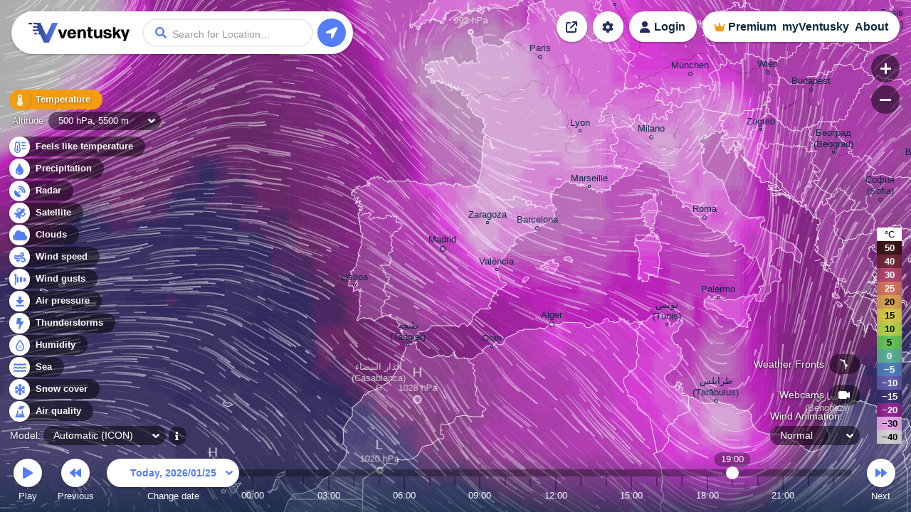

--- FILE ---
content_type: text/html; charset=UTF-8
request_url: https://www.ventusky.com/?p=40.1;-2.9;4&l=temperature-500hpa&w=0DADtpv2A
body_size: 2475
content:
<!doctype html>
<html lang="en">
<head>
    <meta charset="utf-8">
    <meta name="viewport" content="width=device-width, initial-scale=1.0, maximum-scale=1.0, user-scalable=no">
	<link rel="dns-prefetch" href="https://static.ventusky.com">
	<link rel="dns-prefetch" href="https://data.ventusky.com">
	<link rel="dns-prefetch" href="https://api.ventusky.com">
	<link rel="dns-prefetch" href="https://webcams.ventusky.com">
    <link rel="dns-prefetch" href="https://map.ventusky.com">
        
    <link rel=stylesheet href="https://static.ventusky.com/media/style.css?1766149020">


    <title>Temperature - 500 hPa, 5500 m | Ventusky</title>

    
    <meta name="keywords" content="weather, forecast, maps, wind, temperature, precipitation, rain, cloud, pressure, CAPE">
    <meta name="application-name" content="Ventusky">        
    <meta name="mobile-web-app-capable" content="yes">    
    <meta name="theme-color" content="#222e63">
    <meta name="apple-itunes-app" content="app-id=1280984498">
    <link rel="manifest" href="https://www.ventusky.com/manifest.json">

    <meta name="description" content="The temperature is displayed for . The calculations take into account the terrain (elevation), but with lower resolution than in reality. Therefore, the models cannot differentiate, for instance, the temperature on a mountain peak or on a city square scorched by the sun. The general rule is that the centres of large cities are 1 °C to 3 °C warmer than the surrounding area or natural landscapes. Significant temperature differences over a small area are primarily caused in the winter by an inversion. A short yet noticeable cooling can also occur after a local summer storm." />
<meta property="og:title" content="Ventusky - Live Weather Forecast & Radar Maps"/>
<meta property="twitter:title" content="Ventusky - Live Weather Forecast & Radar Maps"/>
<meta property="og:description" content="See the weather like never before – live weather maps powered by the most accurate models."/>
<meta property="twitter:description" content="See the weather like never before – live weather maps powered by the most accurate models."/>
<meta property="og:image" content="https://static.ventusky.com/images_v2/ventusky-share.jpg"/>
<meta property="twitter:image" content="https://static.ventusky.com/images_v2/ventusky-share.jpg"/>
   
        		       
    <meta name="twitter:card" content="summary_large_image">
    <meta name="twitter:site" content="@Ventuskycom">
   	 
    <link rel="canonical" href="https://www.ventusky.com/">	<link rel="shortcut icon" href="https://static.ventusky.com/images_v2/favicon.ico">
    <link rel="apple-touch-icon" href="https://static.ventusky.com/images_v2/apple-touch-icon-152x152.png">  

    <!-- usa -->

</head>
<body>
    <form id="header">
        <h1><a href="https://www.ventusky.com/">Ventusky</a></h1>
        <label>
            <input name="q">
        </label>
        <ul>
            <li class="progress"></li>
        </ul>
    </form>
	<menu>
		<li>
			<a href="https://my.ventusky.com/login/?map" id="menu-login" class="button">Login</a>
		</li>
        <li>
			<a href="https://my.ventusky.com/premium/" id="menu-premium" class="button">Premium</a>
		</li>
		<li>
			<a href="https://my.ventusky.com/" id="menu-my" class="button">myVentusky</a>
		</li>
		<li>
			<a href="https://my.ventusky.com/about/" id="menu-about" class="button">About</a>
        </li>
    </menu>

    <div id="no-js">
     <ul>
        <li>Temperature</li>
	    <li>Feels like temperature</li>
        <li>Precipitation</li>
	    <li>Radar</li>
	    <li>Satellite</li>
        <li>Wind speed</li>
        <li>Wind gusts</li>
        <li>Clouds</li>
        <li>Air pressure</li>
        <li>CAPE</li>
        <li>Snow cover</li>
        <li>Humidity</li>
	    <li>Sea</li>
	    <li>Air quality</li>
     </ul>
     
     Wind Animation <br>
     ECMWF, GFS, ICON, GEM
	 
	 
	</div>
	
	<div id="news" data-news="news-39" style="width: 280px;">
      <a href="https://my.ventusky.com/guide/news/ventusky-now-offers-the-ecmwf-model-in-high-resolution-with-hourly-forecast-steps-60/">
	    <strong>New: ECMWF model in high resolution with hourly forecast steps</strong>
	    <img src="https://static.ventusky.com/images/promo/ecmwf-hres2.png" alt="ECMWF">        
      </a>
    </div>


    <script>
var MapOptions = {
  "root": "https://www.ventusky.com/",
  "lang": "en",
  "lat": 39.9587,
  "lon": -82.9987,
  "zoom": 5,
  "model": "auto",
  "layer": "temperature-500hpa",
  "now":               Date.UTC(2026, 0, 25, 18, 35),
  "camTilesUpdated": 1767970032,

  "icon-deTimelineStart": Date.UTC(2024, 0, 1, 0),
"icon-deTimelineEnd": Date.UTC(2026, 0, 27, 15),
"icon-deUpdated": Date.UTC(2026, 0, 25, 15, 0),
"icon-deAccumulationStart": Date.UTC(2026, 0, 25, 15),

"icon-waterTimelineStart": Date.UTC(2017, 6, 1, 0),
"icon-waterTimelineEnd": Date.UTC(2024, 4, 30, 0),
"icon-waterUpdated": Date.UTC(2024, 4, 30, 0, 0),

"icon-eu-waterTimelineStart": Date.UTC(2020, 1, 17, 0),
"icon-eu-waterTimelineEnd": Date.UTC(2026, 0, 28, 18),
"icon-eu-waterUpdated": Date.UTC(2026, 0, 25, 12, 0),

"gfsTimelineStart": Date.UTC(2018, 0, 1, 0),
"gfsTimelineEnd": Date.UTC(2026, 1, 8, 12),
"gfsUpdated": Date.UTC(2026, 0, 25, 12, 0),
"gfsAccumulationStart": Date.UTC(2026, 0, 25, 15),

"gemTimelineStart": Date.UTC(2025, 0, 1, 0),
"gemTimelineEnd": Date.UTC(2026, 1, 4, 0),
"gemUpdated": Date.UTC(2026, 0, 25, 12, 0),
"gemAccumulationStart": Date.UTC(2026, 0, 25, 15),

"hrrrTimelineStart": Date.UTC(2021, 0, 1, 0),
"hrrrTimelineEnd": Date.UTC(2026, 0, 27, 8),
"hrrrUpdated": Date.UTC(2026, 0, 25, 16, 0),
"hrrrAccumulationStart": Date.UTC(2026, 0, 25, 16),

"nbmTimelineStart": Date.UTC(2025, 0, 1, 0),
"nbmTimelineEnd": Date.UTC(2026, 0, 27, 4),
"nbmUpdated": Date.UTC(2026, 0, 25, 17, 0),
"nbmAccumulationStart": Date.UTC(2026, 0, 25, 17),

"euradTimelineStart": Date.UTC(2019, 0, 1, 0),
"euradTimelineEnd": Date.UTC(2026, 0, 25, 19),
"euradUpdated": Date.UTC(2026, 0, 25, 20, 0),

"eurad_hresTimelineStart": Date.UTC(2023, 7, 27, 0),
"eurad_hresTimelineEnd": Date.UTC(2026, 0, 25, 18),
"eurad_hresUpdated": Date.UTC(2026, 0, 25, 20, 0),

"usradTimelineStart": Date.UTC(2019, 0, 1, 0),
"usradTimelineEnd": Date.UTC(2026, 0, 25, 19),
"usradUpdated": Date.UTC(2026, 0, 25, 20, 0),

"earadTimelineStart": Date.UTC(2024, 4, 5, 0),
"earadTimelineEnd": Date.UTC(2026, 0, 25, 19),
"earadUpdated": Date.UTC(2026, 0, 25, 20, 0),

"woradTimelineStart": Date.UTC(2019, 0, 1, 0),
"woradTimelineEnd": Date.UTC(2026, 0, 25, 18),
"woradUpdated": Date.UTC(2026, 0, 25, 20, 0),

"worad_hresTimelineStart": Date.UTC(2025, 7, 23, 0),
"worad_hresTimelineEnd": Date.UTC(2026, 0, 25, 20),
"worad_hresUpdated": Date.UTC(2026, 0, 25, 20, 0),

"silamTimelineStart": Date.UTC(2020, 1, 15, 0),
"silamTimelineEnd": Date.UTC(2026, 0, 30, 0),
"silamUpdated": Date.UTC(2026, 0, 25, 0, 0),

"silam-euTimelineStart": Date.UTC(2020, 1, 15, 0),
"silam-euTimelineEnd": Date.UTC(2026, 0, 30, 0),
"silam-euUpdated": Date.UTC(2026, 0, 25, 3, 0),

"goesTimelineStart": Date.UTC(2022, 0, 1, 0),
"goesTimelineEnd": Date.UTC(2026, 0, 25, 18),
"goesUpdated": Date.UTC(2026, 0, 25, 18, 30),

"rtofsTimelineStart": Date.UTC(2021, 5, 28, 0),
"rtofsTimelineEnd": Date.UTC(2026, 1, 2, 0),
"rtofsUpdated": Date.UTC(2026, 0, 25, 0, 0),

"ovationTimelineStart": Date.UTC(2021, 3, 1, 0),
"ovationTimelineEnd": Date.UTC(2026, 0, 25, 18),
"ovationUpdated": Date.UTC(2026, 0, 25, 18, 0),

"aromeTimelineStart": Date.UTC(2024, 0, 1, 0),
"aromeTimelineEnd": Date.UTC(2026, 0, 27, 0),
"aromeUpdated": Date.UTC(2026, 0, 25, 0, 0),
"aromeAccumulationStart": Date.UTC(2026, 0, 25, 0),

"ukmoTimelineStart": Date.UTC(2022, 4, 24, 0),
"ukmoTimelineEnd": Date.UTC(2026, 0, 26, 12),
"ukmoUpdated": Date.UTC(2026, 0, 25, 12, 0),

"ukmo-ukTimelineStart": Date.UTC(2023, 2, 1, 0),
"ukmo-ukUpdated": Date.UTC(2026, 0, 25, 10, 0),
"ukmo-uk3hStart": Date.UTC(2026, 0, 27, 15),
"ukmo-ukTimelineEnd": Date.UTC(2026, 0, 30, 3),
"ukmo-ukAccumulationStart": Date.UTC(2026, 0, 25, 10),

"iconTimelineStart": Date.UTC(2018, 0, 1, 0),
"iconUpdated": Date.UTC(2026, 0, 25, 12, 0),
"icon3hStart": Date.UTC(2026, 0, 28, 18),
"iconTimelineEnd": Date.UTC(2026, 1, 2, 0),
"iconAccumulationStart": Date.UTC(2026, 0, 25, 12),

"icon-euTimelineStart": Date.UTC(2018, 10, 0, 0),
"icon-euUpdated": Date.UTC(2026, 0, 25, 15, 0),
"icon-eu3hStart": Date.UTC(2026, 0, 28, 18),
"icon-euTimelineEnd": Date.UTC(2026, 0, 30, 12),
"icon-euAccumulationStart": Date.UTC(2026, 0, 25, 15),

"mepsTimelineStart": Date.UTC(2023, 3, 8, 0),
"mepsTimelineEnd": Date.UTC(2026, 0, 28, 6),
"mepsUpdated": Date.UTC(2026, 0, 25, 12, 0),
"mepsAccumulationStart": Date.UTC(2026, 0, 25, 12),

"wavewatch-noTimelineStart": Date.UTC(2023, 4, 15, 0),
"wavewatch-noTimelineEnd": Date.UTC(2026, 0, 28, 6),
"wavewatch-noUpdated": Date.UTC(2026, 0, 25, 6, 0),

"stofsTimelineStart": Date.UTC(2016, 4, 1, 12),
"stofsTimelineEnd": Date.UTC(2026, 1, 1, 12),
"stofsUpdated": Date.UTC(2026, 0, 24, 19, 0),

"smocTimelineStart": Date.UTC(2016, 4, 1, 12),
"smocTimelineEnd": Date.UTC(2026, 1, 1, 23),
"smocUpdated": Date.UTC(2026, 0, 25, 0, 0),

"mfwamTimelineStart": Date.UTC(2024, 3, 14, 0),
"mfwamTimelineEnd": Date.UTC(2026, 1, 4, 0),
"mfwamUpdated": Date.UTC(2026, 0, 25, 3, 0),

"ecmwf-mresTimelineStart": Date.UTC(2024, 3, 21, 0),
"ecmwf-mresUpdated": Date.UTC(2026, 0, 25, 6, 0),
"ecmwf-mres6hStart": Date.UTC(2026, 0, 31, 0),
"ecmwf-mresTimelineEnd": Date.UTC(2026, 1, 8, 12),
"ecmwf-mresAccumulationStart": Date.UTC(2026, 0, 25, 6),

"ecmwf-hresTimelineStart": Date.UTC(2025, 11, 5, 0),
"ecmwf-hresUpdated": Date.UTC(2026, 0, 25, 6, 0),
"ecmwf-hres3hStart": Date.UTC(2026, 0, 29, 0),
"ecmwf-hres6hStart": Date.UTC(2026, 0, 31, 3),
"ecmwf-hresTimelineEnd": Date.UTC(2026, 1, 8, 12),
"ecmwf-hresAccumulationStart": Date.UTC(2026, 0, 25, 6),

"aladinTimelineStart": Date.UTC(2024, 5, 23, 0),
"aladinTimelineEnd": Date.UTC(2026, 0, 28, 12),
"aladinUpdated": Date.UTC(2026, 0, 25, 12, 0),
"aladinAccumulationStart": Date.UTC(2026, 0, 25, 12),

"kma_umTimelineStart": Date.UTC(2024, 9, 19, 0),
"kma_umUpdated": Date.UTC(2026, 0, 25, 12, 0),
"kma_um6hStart": Date.UTC(2026, 0, 29, 0),
"kma_umTimelineEnd": Date.UTC(2026, 1, 6, 12),
"kma_umAccumulationStart": Date.UTC(2026, 0, 25, 12),

"harmonie_euTimelineStart": Date.UTC(2025, 1, 9, 0),
"harmonie_euTimelineEnd": Date.UTC(2026, 0, 28, 2),
"harmonie_euUpdated": Date.UTC(2026, 0, 25, 14, 0),
"harmonie_euAccumulationStart": Date.UTC(2026, 0, 25, 14),

"harmonie_carTimelineStart": Date.UTC(2025, 1, 9, 0),
"harmonie_carTimelineEnd": Date.UTC(2026, 0, 28, 3),
"harmonie_carUpdated": Date.UTC(2026, 0, 25, 15, 0),
"harmonie_carAccumulationStart": Date.UTC(2026, 0, 25, 15),

"nam_usTimelineStart": Date.UTC(2025, 1, 15, 0),
"nam_usTimelineEnd": Date.UTC(2026, 0, 28, 0),
"nam_usUpdated": Date.UTC(2026, 0, 25, 12, 0),
"nam_usAccumulationStart": Date.UTC(2026, 0, 25, 12),

"nam_hawaiTimelineStart": Date.UTC(2025, 1, 15, 0),
"nam_hawaiTimelineEnd": Date.UTC(2026, 0, 28, 0),
"nam_hawaiUpdated": Date.UTC(2026, 0, 25, 12, 0),
"nam_hawaiAccumulationStart": Date.UTC(2026, 0, 25, 12),

"camsTimelineStart": Date.UTC(2025, 4, 15, 0),
"camsTimelineEnd": Date.UTC(2026, 0, 29, 11),
"camsUpdated": Date.UTC(2026, 0, 24, 12, 0),

"icon-chTimelineStart": Date.UTC(2025, 5, 25, 0),
"icon-chTimelineEnd": Date.UTC(2026, 0, 30, 12),
"icon-chUpdated": Date.UTC(2026, 0, 25, 12, 0),

  
  "ukmo-ukUpdated": Date.UTC(2026, 0, 25, 16, 0), //overrides non-radar version
 
  "ecmwfTimelineStart": Date.UTC(1979, 5, 1, 0),
  "ecmwfTimelineEnd":   Date.UTC(2020, 9, 31, 21),
  "ecmwfUpdated":       Date.UTC(2021, 0, 29, 0, 0),    
               
  "hurricanesUpdated":  Date.UTC(2026, 0, 25, 18, 23)
};
    </script>

    <script src="https://static.ventusky.com/media/script-en.js?1766149020"></script>
    

     
 
</body>
</html>

--- FILE ---
content_type: application/javascript
request_url: https://static.ventusky.com/tiles/v2.2/cities/4/9/5.js
body_size: 207
content:
[{ "x": 147, "y": 511, "name": "\u0130stanbul", "url": "istanbul", "population": 15840900 },{ "x": 344, "y": 1, "name": "\u041c\u043e\u0441\u043a\u0432\u0430", "ascii": "Moscow", "url": "moscow", "population": 12700000 },{ "x": 182, "y": 202, "name": "\u041a\u0438\u0457\u0432", "ascii": "Kyiv", "url": "kyiv", "population": 2952301 },{ "x": 115, "y": 74, "name": "\u041c\u0456\u043d\u0441\u043a", "ascii": "Minsk", "url": "minsk", "population": 1996553 },{ "x": 81, "y": 404, "name": "Bucure\u0219ti", "url": "bucureti", "population": 1883425 },{ "x": 312, "y": 218, "name": "\u0425\u0430\u0440\u043a\u0456\u0432", "ascii": "Kharkiv", "url": "kharkiv", "population": 1447652 },{ "x": 314, "y": 502, "name": "Samsun", "url": "samsun", "population": 1295927 },{ "x": 18, "y": 459, "name": "\u0421\u043e\u0444\u0438\u044f", "ascii": "Sofia", "url": "sofia", "population": 1286383 },{ "x": 507, "y": 490, "name": "\u10d7\u10d1\u10d8\u10da\u10d8\u10e1\u10d8", "ascii": "Tbilisi", "url": "tbilisi", "population": 1210748 },{ "x": 391, "y": 313, "name": "\u0420\u043e\u0441\u0442\u043e\u0432-\u043d\u0430-\u0414\u043e\u043d\u0443", "ascii": "Rostov-na-Donu", "url": "rostov-na-donu", "population": 1134694 },{ "x": 380, "y": 158, "name": "\u0412\u043e\u0440\u043e\u043d\u0435\u0436", "ascii": "Voronezh", "url": "voronezh", "population": 1050602 },{ "x": 187, "y": 338, "name": "\u041e\u0434\u0435\u0441\u0430", "ascii": "Odesa", "url": "odesa", "population": 1008852 },{ "x": 498, "y": 265, "name": "\u0412\u043e\u043b\u0433\u043e\u0433\u0440\u0430\u0434", "ascii": "Volgograd", "url": "volgograd", "population": 1004763 },{ "x": 391, "y": 511, "name": "Trabzon", "url": "trabzon", "population": 1000001 },{ "x": 34, "y": 223, "name": "\u041b\u044c\u0432\u0456\u0432", "ascii": "Lviv", "url": "lviv", "population": 1000001 },{ "x": 250, "y": 399, "name": "\u0421\u0435\u0432\u0430\u0441\u0442\u043e\u043f\u043e\u043b\u044c", "ascii": "Sevastopol", "url": "sevastopol", "population": 1000001 },{ "x": 193, "y": 130, "name": "\u0413\u043e\u043c\u0435\u043b\u044c", "ascii": "Homie\u013a", "url": "homiel", "population": 1000001 },{ "x": 374, "y": 385, "name": "\u041a\u0440\u0430\u0441\u043d\u043e\u0434\u0430\u0440", "ascii": "Krasnodar", "url": "krasnodar", "population": 1000001 }]

--- FILE ---
content_type: application/javascript
request_url: https://static.ventusky.com/tiles/v2.2/cities/4/8/5.js
body_size: 39
content:
[{ "x": 304, "y": 126, "name": "Berlin", "url": "berlin", "population": 3769962 },{ "x": 284, "y": 484, "name": "Roma", "url": "roma", "population": 2864731 },{ "x": 53, "y": 258, "name": "Paris", "url": "paris", "population": 2187526 },{ "x": 372, "y": 280, "name": "Wien", "url": "wien", "population": 1920949 },{ "x": 227, "y": 87, "name": "Hamburg", "url": "hamburg", "population": 1812709 },{ "x": 478, "y": 137, "name": "Warszawa", "url": "warszawa", "population": 1792718 },{ "x": 433, "y": 304, "name": "Budapest", "url": "budapest", "population": 1723836 },{ "x": 49, "y": 499, "name": "Barcelona", "url": "barcelona", "population": 1636193 },{ "x": 263, "y": 282, "name": "M\u00fcnchen", "url": "munchen", "population": 1484226 },{ "x": 209, "y": 371, "name": "Milano", "url": "milano", "population": 1350000 },{ "x": 328, "y": 215, "name": "Praha", "url": "praha", "population": 1275406 },{ "x": 465, "y": 392, "name": "\u0411\u0435\u043e\u0433\u0440\u0430\u0434", "ascii": "Beograd", "url": "beograd", "population": 1166763 },{ "x": 158, "y": 184, "name": "K\u00f6ln", "url": "koln", "population": 1069200 },{ "x": 363, "y": 360, "name": "Zagreb", "url": "zagreb", "population": 1000001 },{ "x": 109, "y": 362, "name": "Lyon", "url": "lyon", "population": 1000001 },{ "x": 453, "y": 216, "name": "Krak\u00f3w", "url": "krakow", "population": 1000001 },{ "x": 286, "y": 3, "name": "K\u00f8benhavn", "url": "kobenhavn", "population": 1000001 },{ "x": 122, "y": 440, "name": "Marseille", "url": "marseille", "population": 1000001 }]

--- FILE ---
content_type: image/svg+xml
request_url: https://static.ventusky.com/images_v2/icons/blue-search.svg
body_size: -152
content:
<svg xmlns="http://www.w3.org/2000/svg" width="15.999" height="16.002" viewBox="0 0 15.999 16.002"><path d="M15.781-.166,12.666-3.281a.749.749,0,0,0-.531-.219h-.509A6.468,6.468,0,0,0,13-7.5,6.5,6.5,0,0,0,6.5-14,6.5,6.5,0,0,0,0-7.5,6.5,6.5,0,0,0,6.5-1a6.468,6.468,0,0,0,4-1.375v.509a.749.749,0,0,0,.219.531l3.116,3.116a.747.747,0,0,0,1.059,0L15.778.9A.754.754,0,0,0,15.781-.166ZM6.5-3.5a4,4,0,0,1-4-4,4,4,0,0,1,4-4,4,4,0,0,1,4,4A4,4,0,0,1,6.5-3.5Z" transform="translate(0 14)" fill="#557df5"/></svg>

--- FILE ---
content_type: image/svg+xml
request_url: https://static.ventusky.com/images_v2/icons/blue-snow.svg
body_size: 223
content:
<svg xmlns="http://www.w3.org/2000/svg" width="14.001" height="16" viewBox="0 0 14.001 16"><path d="M13.759-3.212,12.7-3.822l.813-.219a.483.483,0,0,0,.341-.591L13.731-5.1a.483.483,0,0,0-.591-.341l-2.212.594L8.931-6l1.994-1.153,2.213.594a.483.483,0,0,0,.591-.341l.125-.466a.483.483,0,0,0-.341-.591L12.7-8.175l1.056-.609a.485.485,0,0,0,.178-.659l-.484-.837a.485.485,0,0,0-.659-.178l-1.056.609.219-.813a.483.483,0,0,0-.341-.591l-.466-.125a.483.483,0,0,0-.591.341L9.962-8.825,8-7.694v-2.422l1.678-1.678a.5.5,0,0,0,0-.706l-.353-.353a.5.5,0,0,0-.706,0L8-12.237V-13.5a.5.5,0,0,0-.5-.5h-1a.5.5,0,0,0-.5.5v1.263l-.616-.616a.5.5,0,0,0-.706,0l-.356.353a.5.5,0,0,0,0,.706L6-10.116v2.422L4.038-8.825l-.594-2.212a.483.483,0,0,0-.591-.341l-.466.125a.483.483,0,0,0-.341.591l.219.813-1.056-.609a.482.482,0,0,0-.659.178l-.484.834a.482.482,0,0,0,.178.659L1.3-8.178l-.812.219a.485.485,0,0,0-.344.594L.269-6.9a.483.483,0,0,0,.591.341l2.212-.594L5.066-6,3.072-4.847.859-5.441A.483.483,0,0,0,.269-5.1l-.125.466a.483.483,0,0,0,.341.591l.813.219L.241-3.212a.485.485,0,0,0-.178.659l.484.837a.485.485,0,0,0,.659.178l1.056-.609-.219.813a.483.483,0,0,0,.341.591l.466.125a.483.483,0,0,0,.591-.341l.594-2.212L6-4.3v2.422L4.319-.2a.5.5,0,0,0,0,.706l.353.353a.5.5,0,0,0,.706,0L5.994.241V1.5a.5.5,0,0,0,.5.5h1a.5.5,0,0,0,.5-.5V.237l.616.616a.5.5,0,0,0,.706,0L9.669.5a.5.5,0,0,0,0-.706L8-1.884V-4.306L9.962-3.175l.594,2.212a.483.483,0,0,0,.591.341l.466-.125a.483.483,0,0,0,.341-.591l-.219-.812,1.056.609a.482.482,0,0,0,.659-.178l.484-.837A.477.477,0,0,0,13.759-3.212Z" transform="translate(0.001 14)" fill="#557df5"/></svg>

--- FILE ---
content_type: application/javascript
request_url: https://static.ventusky.com/tiles/v2.2/cities/4/7/6.js
body_size: -215
content:
[{ "x": 338, "y": 211, "name": "\u0627\u0644\u062f\u0627\u0631 \u0627\u0644\u0628\u064a\u0636\u0627\u0621", "ascii": "Casablanca", "url": "casablanca", "population": 3359818 },{ "x": 427, "y": 16, "name": "Madrid", "url": "madrid", "population": 3280782 },{ "x": 503, "y": 45, "name": "Val\u00e8ncia", "url": "valencia;39.47;-0.38", "population": 1000001 },{ "x": 304, "y": 67, "name": "Lisboa", "url": "lisboa", "population": 1000001 },{ "x": 379, "y": 151, "name": "\u0637\u0646\u062c\u0629", "ascii": "Tangier", "url": "tangier", "population": 1000001 },{ "x": 497, "y": 153, "name": "Oran", "url": "oran", "population": 1000001 }]

--- FILE ---
content_type: application/javascript
request_url: https://static.ventusky.com/tiles/v2.2/cities/4/8/6.js
body_size: -221
content:
[{ "x": 69, "y": 122, "name": "Alger", "url": "alger", "population": 3415811 },{ "x": 299, "y": 230, "name": "\u0637\u0631\u0627\u0628\u0644\u0633", "ascii": "\u1e6car\u0101bulus", "url": "arabulus", "population": 2127000 },{ "x": 231, "y": 122, "name": "\u062a\u0648\u0646\u0633", "ascii": "Tunis", "url": "tunis", "population": 1000001 },{ "x": 456, "y": 251, "name": "\u0628\u0646\u063a\u0627\u0632\u064a", "ascii": "Benghazi", "url": "benghazi", "population": 1000001 },{ "x": 303, "y": 84, "name": "Palermo", "url": "palermo", "population": 1000001 }]

--- FILE ---
content_type: application/javascript
request_url: https://static.ventusky.com/tiles/v2.2/cities/4/7/5.js
body_size: -75
content:
[{ "x": 509, "y": 164, "name": "London", "url": "london", "population": 8908083 },{ "x": 475, "y": 32, "name": "Newcastle \nupon Tyne", "url": "newcastle-upon-tyne", "population": 1000001 },{ "x": 369, "y": 95, "name": "Dublin", "url": "dublin", "population": 1000001 },{ "x": 491, "y": 491, "name": "Zaragoza", "url": "zaragoza", "population": 1000001 }]

--- FILE ---
content_type: application/javascript
request_url: https://static.ventusky.com/tiles/v2.2/cities/4/9/6.js
body_size: 130
content:
[{ "x": 198, "y": 306, "name": "\u0627\u0644\u0642\u0627\u0647\u0631\u0629", "ascii": "Cairo", "url": "cairo", "population": 9120350 },{ "x": 498, "y": 219, "name": "\u0628\u063a\u062f\u0627\u062f", "ascii": "Baghdad", "url": "baghdad", "population": 7216040 },{ "x": 235, "y": 31, "name": "Ankara", "url": "ankara", "population": 5747325 },{ "x": 105, "y": 75, "name": "\u0130zmir", "url": "izmir", "population": 4223545 },{ "x": 305, "y": 256, "name": "\u0639\u0645\u0627\u0646", "ascii": "Amman", "url": "amman", "population": 4000000 },{ "x": 27, "y": 88, "name": "\u0391\u03b8\u03ae\u03bd\u03b1", "ascii": "Athens", "url": "athens", "population": 3090508 },{ "x": 186, "y": 119, "name": "Antalya", "url": "antalya", "population": 2548308 },{ "x": 333, "y": 139, "name": "\u062d\u0644\u0628", "ascii": "Aleppo", "url": "aleppo", "population": 2301000 },{ "x": 489, "y": 139, "name": "\u06be\u06d5\u0648\u0644\u06ce\u0631", "ascii": "Erbil", "url": "erbil", "population": 2250000 },{ "x": 403, "y": 90, "name": "Diyarbak\u0131r", "url": "diyarbakir", "population": 1804880 },{ "x": 295, "y": 66, "name": "Kayseri", "url": "kayseri", "population": 1389680 },{ "x": 475, "y": 73, "name": "Van", "url": "van", "population": 1141015 },{ "x": 389, "y": 449, "name": "\u0627\u0644\u0645\u062f\u064a\u0646\u0629 \u0627\u0644\u0645\u0646\u0648\u0631\u0629", "ascii": "Medina", "url": "medina", "population": 1100093 },{ "x": 197, "y": 380, "name": "\u0623\u0633\u064a\u0648\u0637", "ascii": "Asyut", "url": "asyut", "population": 1000001 },{ "x": 320, "y": 349, "name": "\u062a\u0628\u0648\u0643", "ascii": "Tabuk", "url": "tabuk", "population": 1000001 }]